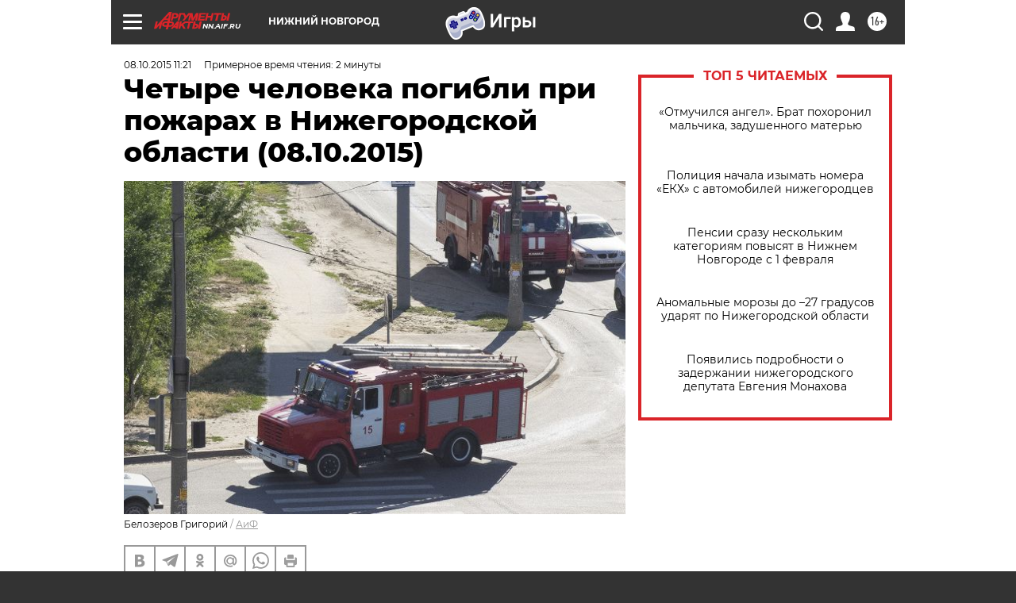

--- FILE ---
content_type: text/html
request_url: https://tns-counter.ru/nc01a**R%3Eundefined*aif_ru/ru/UTF-8/tmsec=aif_ru/770186036***
body_size: -71
content:
9ABF7710697C4C81X1769753729:9ABF7710697C4C81X1769753729

--- FILE ---
content_type: application/javascript
request_url: https://smi2.ru/counter/settings?payload=CIyLAhj0uqvswDM6JGNiOTljYmE2LWIyMzItNDIyYi1hYWRhLTU2N2UyMDdjYzQxMw&cb=_callbacks____0ml0hoft2
body_size: 1523
content:
_callbacks____0ml0hoft2("[base64]");